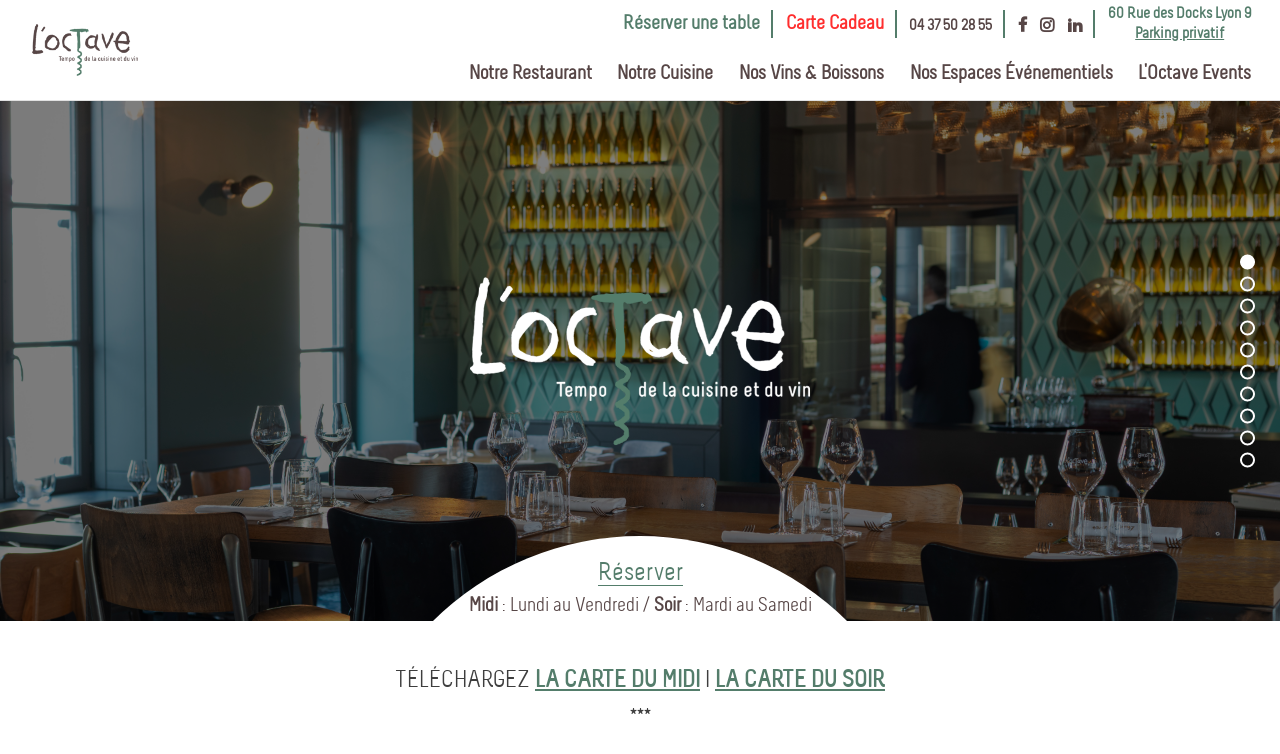

--- FILE ---
content_type: text/html; charset=UTF-8
request_url: https://www.loctave-restaurant.com/
body_size: 4863
content:
<!doctype html>
<!--
 ______   __  __     ______     __         __     ______
/\__  _\ /\ \_\ \   /\  ___\   /\ \       /\ \   /\  __ \
\/_/\ \/ \ \  __ \  \ \  __\   \ \ \____  \ \ \  \ \  __ \
   \ \_\  \ \_\ \_\  \ \_____\  \ \_____\  \ \_\  \ \_\ \_\
    \/_/   \/_/\/_/   \/_____/   \/_____/   \/_/   \/_/\/_/
Copyright (c) OpenStudio
email : info@thelia.net
web : http://www.thelia.net
This program is free software; you can redistribute it and/or modify
it under the terms of the GNU General Public License as published by
the Free Software Foundation; either version 3 of the
GNU General Public License : http://www.gnu.org/licenses/
-->
<!--[if lt IE 7 ]><html class="no-js oldie ie6" lang="fr"> <![endif]-->
<!--[if IE 7 ]><html class="no-js oldie ie7" lang="fr"> <![endif]-->
<!--[if IE 8 ]><html class="no-js oldie ie8" lang="fr"> <![endif]-->
<!--[if (gte IE 9)|!(IE)]><!-->
<html lang="fr" class="no-js">
<!--<![endif]-->
<head>
    <meta charset="utf-8">
    <title>
            L&#039;Octave        </title>
    <meta name="generator" content="Thelia V2">
    <meta http-equiv="X-UA-Compatible" content="IE=edge">
    <meta name="viewport" content="width=device-width,initial-scale=1.0">
        <meta name="description" content="Découvrez l&#039;Octave avec sa terrasse et sa carte des vins à Lyon.">
    <link rel="stylesheet" href="https://www.loctave-restaurant.com/assets/frontOffice/octave/template-assets/dist/f35ddbd.css">
    <link rel="icon" type="image/png" href="https://www.loctave-restaurant.com/assets/frontOffice/octave/template-assets/src/images/1b2e99a.png" sizes="96x96" />
    <link rel="icon" type="image/svg+xml" href="https://www.loctave-restaurant.com/assets/frontOffice/octave/template-assets/src/images/adc69b1.svg" />
    <link rel="shortcut icon" href="https://www.loctave-restaurant.com/assets/frontOffice/octave/template-assets/src/images/fd16d0f.ico" />
    <link rel="apple-touch-icon" sizes="180x180" href="https://www.loctave-restaurant.com/assets/frontOffice/octave/template-assets/src/images/d94694c.png" />
    <meta name="apple-mobile-web-app-title" content="L'octave" />
    <link rel="manifest" href="https://www.loctave-restaurant.com/assets/frontOffice/octave/template-assets/src/images/10fe832.webmanifest" />
    <link rel="alternate" type="application/rss+xml" title="All products" href="https://www.loctave-restaurant.com/feed/catalog/fr_FR" />
    <link rel="alternate" type="application/rss+xml" title="All contents" href="https://www.loctave-restaurant.com/feed/content/fr_FR" />
    <link rel="alternate" type="application/rss+xml" title="All brands" href="https://www.loctave-restaurant.com/feed/brand/fr_FR" />
    <script>
        
            (function(i,s,o,g,r,a,m){i['GoogleAnalyticsObject']=r;i[r]=i[r]||function(){
            (i[r].q = i[r].q || []).push(arguments)
            }, i[r].l = 1 * new Date();
            a = s.createElement(o),
                m = s.getElementsByTagName(o)[0];
            a.async = 1;
            a.src = g;
            m.parentNode.insertBefore(a, m)
            })(window, document, 'script', '//www.google-analytics.com/analytics.js', 'ga');
        
        ga('create', 'UA-121802607-1', 'auto');
        ga('send', 'pageview');
    </script>
</head>
<body class="home" itemscope itemtype="http://schema.org/WebPage">
    <nav class="navbar navbar-main navbar-toggleable-md  py-0">
  <button class="navbar-toggler navbar-toggler-right" type="button" data-toggle="collapse" data-target="#navbarSupportedContent" aria-controls="navbarSupportedContent" aria-expanded="false" aria-label="Toggle navigation">
    <span class="navbar-toggler-icon">☰</span>
  </button>
  <a class="navbar-brand hidden-lg-up" href="https://www.loctave-restaurant.com">
      <img src="https://www.loctave-restaurant.com/assets/frontOffice/octave/template-assets/src/images/0d94b7c.png" alt="" class="img-fluid">
  </a>
  <div class="collapse navbar-collapse" id="navbarSupportedContent">
    <div class="nav-item--logo hidden-lg-down">
          <a class="nav-link nav-link--logo" href="https://www.loctave-restaurant.com">
            <img src="https://www.loctave-restaurant.com/assets/frontOffice/octave/template-assets/src/images/0d94b7c.png" alt="" class="img-fluid">
          </a>
    </div>
    <div class="nav-menus">
      <ul class="navbar-nav navbar-top navbar-top--secondary w-100">          
                    <li class="nav-item">
            <a class="nav-link nav-link--primary" href="https://www.loctave-restaurant.com/reserver-une-table">Réserver une table</a>
          </li>     
                    <li class="nav-item">
            <a class="nav-link nav-link--secondary" href="https://www.loctave-restaurant.com/coffrets-cadeaux">Carte Cadeau</a>
          </li>     
        <li class="nav-item nav-item--small"><span>04 37 50 28 55</span></li>
        <li class="nav-item nav-item--small">
          <a href="https://www.facebook.com/loctave.restaurant/" target="_blank" class="nav-link nav-link--rs">
            <span class="icon-facebook-f"></span>
          </a>    
          <a href="https://www.instagram.com/loctave.restaurant" target="_blank" class="nav-link nav-link--rs">
            <span class="icon-instagram"></span>
          </a>
          <a href="https://fr.linkedin.com/showcase/l-octave/" target="_blank" class="nav-link nav-link--rs">
            <span class="icon-linkedin-2"></span>
          </a>
        </li>
        <li class="nav-item nav-item--small nav-item--address">
          <span>60 Rue des Docks Lyon 9</span>
          <a href=https://www.loctave-restaurant.com/infos-pratiques><span>Parking privatif</span></a>
        </li>
      </ul>
      <nav class="navbar-nav navbar-top w-100">
                <li class="nav-item">
          <a class="nav-link" href="https://www.loctave-restaurant.com/restaurant-1.html">Notre Restaurant</a>
            <div class="nav-item-dropdown">
              <a class="nav-link" href="https://www.loctave-restaurant.com/restaurant-1.html#content-48">Notre équipe</a>
              <a class="nav-link" href="https://www.loctave-restaurant.com/restaurant-1.html#content-45">Recrutement</a>
              <a class="nav-link" href="https://www.loctave-restaurant.com/restaurant-1.html#content-49">Infos pratiques</a>
            </div>
        </li>     
                <li class="nav-item">
          <a class="nav-link" href="https://www.loctave-restaurant.com/notre-cuisine">Notre Cuisine</a>
            <div class="nav-item-dropdown">
              <a class="nav-link" href="https://www.loctave-restaurant.com/notre-cuisine#content-1">Le Déjeuner</a>
              <a class="nav-link" href="https://www.loctave-restaurant.com/notre-cuisine#content-6">Le Dîner</a>
              <a class="nav-link" href="https://www.loctave-restaurant.com/notre-cuisine#content-47">Traiteur</a>
              <a class="nav-link" href="https://www.loctave-restaurant.com/notre-cuisine#content-50">Vente à emporter</a>
            </div>
        </li>     
                <li class="nav-item">
          <a class="nav-link" href="https://www.loctave-restaurant.com/nos-vins">Nos Vins &amp; Boissons</a>
            <div class="nav-item-dropdown">
              <a class="nav-link" href="https://www.loctave-restaurant.com/nos-vins#content-16">Carte des vins</a>
              <a class="nav-link" href="https://www.loctave-restaurant.com/nos-vins#content-17">Espace dégustation</a>
              <a class="nav-link" href="https://www.loctave-restaurant.com/nos-vins#content-18">Domaines sélectionnés</a>
            </div>
        </li>     
                <li class="nav-item">
          <a class="nav-link" href="https://www.loctave-restaurant.com/nos-espaces.html">Nos Espaces Événementiels</a>
            <div class="nav-item-dropdown">
              <a class="nav-link" href="https://www.loctave-restaurant.com/nos-espaces.html#content-37">L&#039;Atelier</a>
              <a class="nav-link" href="https://www.loctave-restaurant.com/nos-espaces.html#content-38">Le Salon</a>
              <a class="nav-link" href="https://www.loctave-restaurant.com/nos-espaces.html#content-39">La Cave</a>
              <a class="nav-link" href="https://www.loctave-restaurant.com/nos-espaces.html#content-40">Le Restaurant</a>
              <a class="nav-link" href="https://www.loctave-restaurant.com/nos-espaces.html#content-41">La Terrasse</a>
            </div>
        </li>     
                <li class="nav-item">
          <a class="nav-link" href="https://www.loctave-restaurant.com/l-octave-events.html">L&#039;Octave Events</a>
            <div class="nav-item-dropdown">
              <a class="nav-link" href="https://www.loctave-restaurant.com/l-octave-events.html#content-51">On se présente !</a>
            </div>
        </li>     
      </nav>
    </div>
  </div>
</nav>
    <main class="main-content">
<div id="carousel-index" class="carousel slide" data-ride="carousel" data-interval="3000" data-pause="">
  <ol class="carousel-indicators">
    <li data-target="#carousel-index" data-slide-to="0" class="active"></li>
    <li data-target="#carousel-index" data-slide-to="1" class=""></li>
    <li data-target="#carousel-index" data-slide-to="2" class=""></li>
    <li data-target="#carousel-index" data-slide-to="3" class=""></li>
    <li data-target="#carousel-index" data-slide-to="4" class=""></li>
    <li data-target="#carousel-index" data-slide-to="5" class=""></li>
    <li data-target="#carousel-index" data-slide-to="6" class=""></li>
    <li data-target="#carousel-index" data-slide-to="7" class=""></li>
    <li data-target="#carousel-index" data-slide-to="8" class=""></li>
    <li data-target="#carousel-index" data-slide-to="9" class=""></li>
  </ol>
  <div class="carousel-inner" role="listbox">
               <div class="carousel-item active">
                <picture>
                        <source srcset="https://www.loctave-restaurant.com/cache/images/content/c2789a85c2598cd14de4c15a930856a4-restaurant_loctave_vue_cuisine_home-198.png" media="(max-width: 999px)">
                    <source srcset="https://www.loctave-restaurant.com/cache/images/content/c7f56f4aeb413ee810e496b9a2b867e1-restaurant_loctave_vue_cuisine_home-198.png">
                    <img class="d-block img-fluid w-100" src="https://www.loctave-restaurant.com/cache/images/content/c7f56f4aeb413ee810e496b9a2b867e1-restaurant_loctave_vue_cuisine_home-198.png" alt="Salle restaurant de L&#039;Octave à Lyon Vaise" >
                </picture>
              </div>
               <div class="carousel-item ">
                <picture>
                        <source srcset="https://www.loctave-restaurant.com/cache/images/content/c2789a85c2598cd14de4c15a930856a4-plats-et-cuisine-i-way-6-127.jpg" media="(max-width: 999px)">
                    <source srcset="https://www.loctave-restaurant.com/cache/images/content/c7f56f4aeb413ee810e496b9a2b867e1-plats-et-cuisine-i-way-6-127.jpg">
                    <img class="d-block img-fluid w-100" src="https://www.loctave-restaurant.com/cache/images/content/c7f56f4aeb413ee810e496b9a2b867e1-plats-et-cuisine-i-way-6-127.jpg" alt="L&#039;Octave, une cuisine moderne et de saison - Restaurant Lyon 9" >
                </picture>
              </div>
               <div class="carousel-item ">
                <picture>
                        <source srcset="https://www.loctave-restaurant.com/cache/images/content/c2789a85c2598cd14de4c15a930856a4-vignerons_cave_loctave_home-197.png" media="(max-width: 999px)">
                    <source srcset="https://www.loctave-restaurant.com/cache/images/content/c7f56f4aeb413ee810e496b9a2b867e1-vignerons_cave_loctave_home-197.png">
                    <img class="d-block img-fluid w-100" src="https://www.loctave-restaurant.com/cache/images/content/c7f56f4aeb413ee810e496b9a2b867e1-vignerons_cave_loctave_home-197.png" alt="Vignerons cave restaurant L&#039;Octave" >
                </picture>
              </div>
               <div class="carousel-item ">
                <picture>
                        <source srcset="https://www.loctave-restaurant.com/cache/images/content/c2789a85c2598cd14de4c15a930856a4-restaurant_loctave_lyon9_home-201.png" media="(max-width: 999px)">
                    <source srcset="https://www.loctave-restaurant.com/cache/images/content/c7f56f4aeb413ee810e496b9a2b867e1-restaurant_loctave_lyon9_home-201.png">
                    <img class="d-block img-fluid w-100" src="https://www.loctave-restaurant.com/cache/images/content/c7f56f4aeb413ee810e496b9a2b867e1-restaurant_loctave_lyon9_home-201.png" alt="Salle design du restaurant L&#039;Octave à Lyon 9ème" >
                </picture>
              </div>
               <div class="carousel-item ">
                <picture>
                        <source srcset="https://www.loctave-restaurant.com/cache/images/content/c2789a85c2598cd14de4c15a930856a4-dsc_8836-63.jpg" media="(max-width: 999px)">
                    <source srcset="https://www.loctave-restaurant.com/cache/images/content/c7f56f4aeb413ee810e496b9a2b867e1-dsc_8836-63.jpg">
                    <img class="d-block img-fluid w-100" src="https://www.loctave-restaurant.com/cache/images/content/c7f56f4aeb413ee810e496b9a2b867e1-dsc_8836-63.jpg" alt="Image intro" >
                </picture>
              </div>
               <div class="carousel-item ">
                <picture>
                        <source srcset="https://www.loctave-restaurant.com/cache/images/content/c2789a85c2598cd14de4c15a930856a4-grands_crus_loctave_vue_cuisine_home-195.png" media="(max-width: 999px)">
                    <source srcset="https://www.loctave-restaurant.com/cache/images/content/c7f56f4aeb413ee810e496b9a2b867e1-grands_crus_loctave_vue_cuisine_home-195.png">
                    <img class="d-block img-fluid w-100" src="https://www.loctave-restaurant.com/cache/images/content/c7f56f4aeb413ee810e496b9a2b867e1-grands_crus_loctave_vue_cuisine_home-195.png" alt="Grands crus L&#039;Octave - Restaurant Lyon 9" >
                </picture>
              </div>
               <div class="carousel-item ">
                <picture>
                        <source srcset="https://www.loctave-restaurant.com/cache/images/content/c2789a85c2598cd14de4c15a930856a4-terrasse_restaurant_loctave_lyon9-186.jpg" media="(max-width: 999px)">
                    <source srcset="https://www.loctave-restaurant.com/cache/images/content/c7f56f4aeb413ee810e496b9a2b867e1-terrasse_restaurant_loctave_lyon9-186.jpg">
                    <img class="d-block img-fluid w-100" src="https://www.loctave-restaurant.com/cache/images/content/c7f56f4aeb413ee810e496b9a2b867e1-terrasse_restaurant_loctave_lyon9-186.jpg" alt="Terrasse ombragée du restaurant L&#039;Octave à Lyon 9" >
                </picture>
              </div>
               <div class="carousel-item ">
                <picture>
                        <source srcset="https://www.loctave-restaurant.com/cache/images/content/c2789a85c2598cd14de4c15a930856a4-plats-et-cuisine-i-way-22-131.jpg" media="(max-width: 999px)">
                    <source srcset="https://www.loctave-restaurant.com/cache/images/content/c7f56f4aeb413ee810e496b9a2b867e1-plats-et-cuisine-i-way-22-131.jpg">
                    <img class="d-block img-fluid w-100" src="https://www.loctave-restaurant.com/cache/images/content/c7f56f4aeb413ee810e496b9a2b867e1-plats-et-cuisine-i-way-22-131.jpg" alt="Dessert design restaurant L&#039;Octave" >
                </picture>
              </div>
               <div class="carousel-item ">
                <picture>
                        <source srcset="https://www.loctave-restaurant.com/cache/images/content/c2789a85c2598cd14de4c15a930856a4-cave_loctave_home-194.png" media="(max-width: 999px)">
                    <source srcset="https://www.loctave-restaurant.com/cache/images/content/c7f56f4aeb413ee810e496b9a2b867e1-cave_loctave_home-194.png">
                    <img class="d-block img-fluid w-100" src="https://www.loctave-restaurant.com/cache/images/content/c7f56f4aeb413ee810e496b9a2b867e1-cave_loctave_home-194.png" alt="Cave privatisable L&#039;Octave - Restaurant Lyon 9" >
                </picture>
              </div>
               <div class="carousel-item ">
                <picture>
                        <source srcset="https://www.loctave-restaurant.com/cache/images/content/c2789a85c2598cd14de4c15a930856a4-accord_mets_vin_loctave_home-196.png" media="(max-width: 999px)">
                    <source srcset="https://www.loctave-restaurant.com/cache/images/content/c7f56f4aeb413ee810e496b9a2b867e1-accord_mets_vin_loctave_home-196.png">
                    <img class="d-block img-fluid w-100" src="https://www.loctave-restaurant.com/cache/images/content/c7f56f4aeb413ee810e496b9a2b867e1-accord_mets_vin_loctave_home-196.png" alt="Accord mets et vin L&#039;Octave - Restaurant bistronomique Lyon Vaise" >
                </picture>
              </div>
  </div>
  <div class="carousel-logo">
    <img src="https://www.loctave-restaurant.com/assets/frontOffice/octave/template-assets/src/images/0355e78.png" alt="" class="img-fluid">
  </div>
  <div class="carousel-reservation">
    <div>
        <span><a href="/reserver-une-table">Réserver</a></span>
        <span><strong>Midi</strong> : Lundi au Vendredi / <strong>Soir</strong> : Mardi au Samedi</span>
    </div>
  </div>
</div>
<div class="container my-5">
        <div class="page-folder-intro-chapo">
          <p style="text-align: center;">TÉLÉCHARGEZ <a href="https://www.loctave-restaurant.com/media/upload/CARTE_DEJEUNER.pdf" target="_blank"><u><strong>LA CARTE DU MIDI</strong></u></a> I <a href="https://www.loctave-restaurant.com/media/upload/CARTE%20DINER.pdf" target="_blank"><u><strong>LA CARTE DU SOIR</strong></u></a></p>
***
<br>
<u><p style="text-align: center;"><a href="https://loctave-restaurant.com/media/upload/MENU_ST_VALENTIN_2026_LOCTAVE.pdf" target="_blank"><strong>NOTRE MENU SAINT-VALENTIN </a></strong></u>- LE 14 FÉVRIER EST UN SAMEDI CETTE ANNÉE !</font></u></a>
<br></p>
***
<br>
<p style="text-align: center;">OFFREZ L'OCTAVE À VOS PROCHES <a href="https://www.loctave-restaurant.com/coffrets-cadeaux" target="_blank"><u><strong>AVEC NOTRE CARTE CADEAU !</strong></font></u></a>
<br></p>
      </div>
          <div class="page-folder-intro-description">
          <p style="text-align: center;">Situ&eacute; dans l&rsquo;ancien quartier des Docks, L&rsquo;Octave s&rsquo;inspire de ces ann&eacute;es folles, lorsque la rue vivait aux vibrations des artisans, entrep&ocirc;ts et ateliers, un monde chamarr&eacute; et vivant qui sentait bon le travail fait main, les jardins ouvriers et la belle fa&ccedil;on.<br />Au royaume de l&rsquo;&eacute;pluche-l&eacute;gumes et de l&rsquo;huile de coude, St&eacute;phane Blein et Florian Migeot y font siffler les marmites et emballent le c&oelig;ur de la cuisine au rythme m&eacute;lodique du staccato des ustensiles sur le piano.<br />L&rsquo;Octave est un monde &agrave; part enti&egrave;re, un kal&eacute;idoscope enlumin&eacute; d&rsquo;&eacute;changes et de saveurs qui invite au partage d&rsquo;une cuisine amicale et de vins <span style="color: #000000;">salvateurs.</span></p>
<p style="text-align: center;">&nbsp;</p>
      </div>
  </div>
  <div class="container-fluid">
    <hr>
    </div>   
    <div class="container">
        <div class="block-content">
  <div class="block-content-title-wrap">
    <h3 class="block-content-title">Notre Cuisine</h3>
    <div class="block-content-text">
      Allumer, découper, mijoter, saupoudrer sont des verbes du premier groupe… et résonnent à L’Octave comme l’Hymne à la Joie !<br>
Le bonheur se cultive et se partage la fourchette de L’Octave à la main.<br>
Découvrez la partition de notre cuisine multicolore !
    </div>
    <a href="https://www.loctave-restaurant.com/notre-cuisine" class="block-content-link">
      Laissez-vous tenter
    </a>
  </div>
  <div class="block-content-imgs">
          <div class="block-content-img">
        <a href="https://www.loctave-restaurant.com/notre-cuisine">
          <img src="https://www.loctave-restaurant.com/cache/images/folder/e1c54b3f98541e88c66ed1202b14fd45-plats-et-cuisine-i-way-4-219.jpg" alt="" class="">
        </a>
      </div>
      <div class="block-content-img">
        <a href="https://www.loctave-restaurant.com/notre-cuisine">
          <img src="https://www.loctave-restaurant.com/cache/images/folder/cadb46ccc2f3001a220585d8fa154e87-plats-et-cuisine-i-way-20-220.jpg" alt="" class="">
        </a>
      </div>
      <div class="block-content-img">  
        <a href="https://www.loctave-restaurant.com/notre-cuisine">
          <img src="https://www.loctave-restaurant.com/cache/images/folder/f42490321bdffc674951a0cb9e19ca49-plats-et-cuisine-i-way-5-221.jpg" alt="" class="">
        </a>
      </div>  
  </div>
</div>  
        <div class="block-content">
  <div class="block-content-title-wrap">
    <h3 class="block-content-title">Nos Vins & Boissons</h3>
    <div class="block-content-text">
      Produit culturel par essence, passionnant et vibrant, le vin fait partie de notre ADN.<br>
Notre carte, en perpétuelle évolution et volontairement revendiquée à prix doux saura combler les passionnés et surprendre les néophytes.
    </div>
    <a href="https://www.loctave-restaurant.com/nos-vins" class="block-content-link">
      Laissez-vous surprendre
    </a>
  </div>
  <div class="block-content-imgs">
          <div class="block-content-img">
        <a href="https://www.loctave-restaurant.com/nos-vins">
          <img src="https://www.loctave-restaurant.com/cache/images/folder/e1c54b3f98541e88c66ed1202b14fd45-dsc_8696-222.jpg" alt="" class="">
        </a>
      </div>
      <div class="block-content-img">
        <a href="https://www.loctave-restaurant.com/nos-vins">
          <img src="https://www.loctave-restaurant.com/cache/images/folder/cadb46ccc2f3001a220585d8fa154e87-dsc_8678-223.jpg" alt="" class="">
        </a>
      </div>
      <div class="block-content-img">  
        <a href="https://www.loctave-restaurant.com/nos-vins">
          <img src="https://www.loctave-restaurant.com/cache/images/folder/f42490321bdffc674951a0cb9e19ca49-dsc_8628-224.jpg" alt="" class="">
        </a>
      </div>  
  </div>
</div>  
    </div>
    </main>
    <footer class="main-footer mt-5">
  <div class="main-footer-address mt-2 ">
    <div class="bg-primary">
      <div class="container-fluid">
        <div class="main-footer-address-text  text-white h-100 d-flex flex-column flex-md-row">
          <div class=" main-footer-address-address">
            L'Octave ∙ 60 Rue des Docks ∙  Lyon 9 ∙ 04 37 50 28 55
          </div>
          <div class="main-footer-address-mail">
              <a href="mailto:contact@loctave-restaurant.com" class="text-white">
                  <span class="icon-envelope"></span>
              </a>
              <a href="https://www.facebook.com/loctave.restaurant/" target="_blank" class="text-white">
                  <span class="icon-facebook-f"></span>
              </a>
              <a href="https://www.instagram.com/loctave.restaurant" target="_blank" class="text-white">
                  <span class="icon-instagram"></span>
              </a>
            </div>
            <div class="text-right main-footer-mentions">
              <div class="mt-1">
                  <a href="https://www.loctave-restaurant.com/infos-pratiques" class="text-white">Infos Pratiques I</a>&nbsp;
                  <a href="https://www.loctave-restaurant.com/footer.html" class="text-white">Informations légales &amp; CGV</a>&nbsp;
              </div>
            </div>
        </div>
      </div>
    </div>
  </div>
</footer>
    <script src="https://npmcdn.com/tether@1.2.4/dist/js/tether.min.js"></script>
    <script src="https://www.loctave-restaurant.com/assets/frontOffice/octave/template-assets/dist/d74b5a3.js"></script>
</body>
</html>

--- FILE ---
content_type: text/plain
request_url: https://www.google-analytics.com/j/collect?v=1&_v=j102&a=2091834785&t=pageview&_s=1&dl=https%3A%2F%2Fwww.loctave-restaurant.com%2F&ul=en-us%40posix&dt=L%27Octave&sr=1280x720&vp=1280x720&_u=IEBAAEABAAAAACAAI~&jid=2119527258&gjid=1362219687&cid=234998235.1769667595&tid=UA-121802607-1&_gid=599066901.1769667595&_r=1&_slc=1&z=1367108076
body_size: -453
content:
2,cG-BGQ8K1PS0V